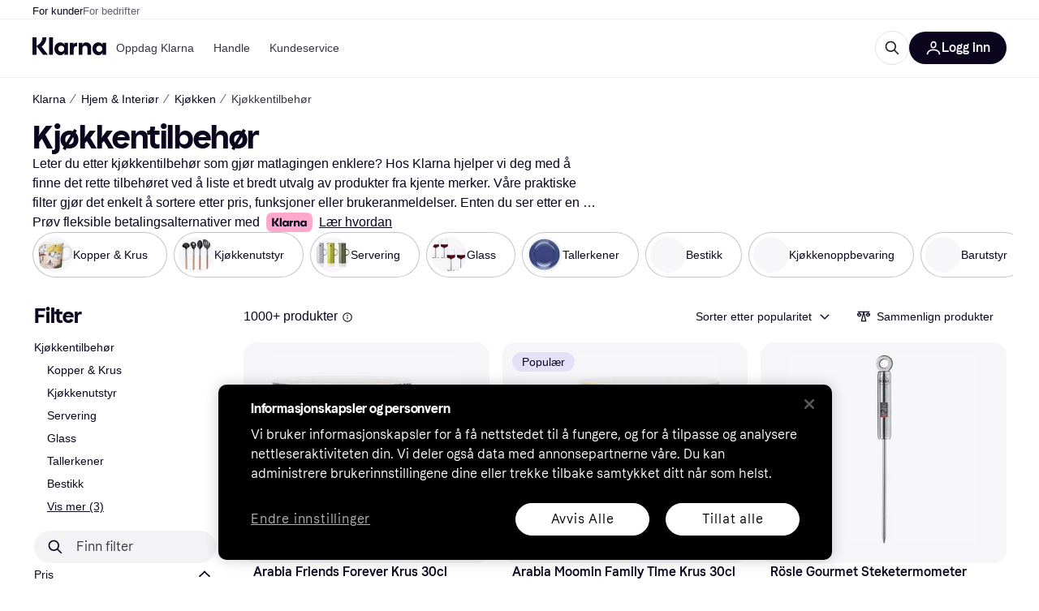

--- FILE ---
content_type: application/javascript
request_url: https://owp.klarna.com/static/SideFilters-4f6a9335.js
body_size: 4227
content:
"use strict";(self.__LOADABLE_LOADED_CHUNKS__=self.__LOADABLE_LOADED_CHUNKS__||[]).push([["30864"],{90757(e,l,r){r.d(l,{A:()=>t});let t={wrapper:"AyxsSlhpTH",inKlarnaSite:"QblooogjAM",sideColumn:"DhxFR5i7qO",sideFiltersContent:"N7oovT5_Bs",container:"AEUplshmpG"}},91904(e,l,r){r.d(l,{A:()=>t});let t={wrapper:"Ytl_Qqz8rU",sideColumn:"YsLs1FWecq",sideFiltersContent:"H6IOzpXM0L",container:"x3Fc8XfUQU"}},53437(e,l,r){r.r(l),r.d(l,{default:()=>G});var t=r(74848),n=r(46942),i=r.n(n),s=r(82626),a=r(89119),o=r(24287),d=r(96540),u=r(86338),c=r(31533),v=r(24836);r(62953),r(18111),r(61701);var p=r(3433),g=r(48866);let h=({url:e,name:l,active:r,selected:n,subCategory:i})=>{let o=(0,a.j)();return l?(0,t.jsx)(s.W1t.Item,{active:r,inset:i,selected:n,onClick:()=>{o((0,v.fU)(e))},children:l}):null},j=()=>{var e,l;let r=(0,a.G)(v.QT),n=(0,c.WD)(),[i,o]=(0,d.useState)(!1),u=(0,d.useCallback)(()=>{o(!i)},[i]),{slug:j}=(0,p.g)(),{data:f}=(0,g.E2)(j);if(!f)return null;let{categoryListing:O}=f;if(!O)return null;let x=null!=(e=null==(l=O.subCategories)?void 0:l.length)?e:0,m=7===x?7:6,C=(i?x:m)===x,N=C?n("PR.Global.SHOW_FEWER"):`${n("PR.Global.SHOW_MORE")} (${x-m})`,S=r||O.categoryUrl;return(0,t.jsx)(s.azJ,{children:(0,t.jsx)(s.azJ,{paddingBottom:"m",children:(0,t.jsxs)(s.W1t,{size:"s",children:[(0,t.jsx)(h,{active:O.categoryUrl===S,name:O.categoryName,url:O.categoryUrl}),O.subCategories&&x>0&&(0,t.jsxs)(t.Fragment,{children:[O.subCategories.map((e,l)=>!C&&l>=m?null:(0,t.jsx)(h,{subCategory:!0,active:e.categoryUrl===S,name:e.categoryName,url:e.categoryUrl},l)),m<x&&(0,t.jsx)(s.W1t.Item,{inset:!0,className:"iApI8uJZQ8",onClick:u,children:N})]})]})})})};r(22489),r(13579);var f=r(38401),O=r(78408),x=r(95707),m=r(53634),C=r(49080),N=r(6935),S=r(29244),_=r(28953),y=r(65953),T=r(64020);let b=({filterId:e,label:l,onChange:r})=>{let n=(0,a.G)(l=>(0,v.en)(l,e)),i=(0,a.j)(),o=(0,T.sA)(),d=!!n;return(0,t.jsx)(s.dOG,{active:d,label:(0,t.jsx)(s.EYj,{size:"s",children:l}),onChange:()=>{d?i((0,T.VT)(e)):i(o({filterId:e,values:!0})),null==r||r()}})},A=function(){let{handleScrollToProducts:e}=(0,d.useContext)(u._),l=(0,c.WD)();return(0,t.jsx)("div",{className:"fgp53lVfY2",children:(0,t.jsx)(b,{filterId:x.Wp.ONLY_IN_STOCK,label:l("PR.CategoryPage.Button.ONLY_IN_STOCK"),onChange:e})})},E=({filterId:e})=>{let{handleScrollToProducts:l}=(0,d.useContext)(u._),r=(0,c.WD)(),n=(0,a.G)(l=>(0,v.z1)(l,e)),i=(0,a.G)(l=>(0,v.tS)(l,e)),o=(0,a.G)(l=>(0,v.L5)(l,e)),p=(0,a.G)(v.k0),g=(0,a.G)(v.g0),h=(0,a.G)(v.AE),[j,O]=(0,d.useState)(void 0),[T,b]=(0,d.useState)(void 0),E=(0,S.T)(),I=(0,a.j)(),P=(0,a.G)(l=>(0,v.DT)(l,e)),L=null==n?void 0:n.filterName;e===x.Wp.ONLY_IN_STOCK&&(L=r("PR.CategoryPage.Filters.STOCK_STATUS"));let D=o&&"CLOSED"!==j;return(0,t.jsx)(s.uwn,{filterDescription:P,filterName:L||"",iconSize:"s",id:e,open:D,onClick:()=>{o&&"CLOSED"!==j?(I((0,v.HK)(e)),O("CLOSED"),b(void 0)):(I((0,_.D)([e])),O("OPEN"),e!==x.Wp.ONLY_IN_STOCK&&(b("LOADING"),I((0,m.tz)({appliedFilters:g,appliedSubcategories:h,categoryId:p,filterId:e})).then(e=>{E.current&&(b("SUCCESS"),I({type:C.ac,response:e.data}))}).catch(e=>{E.current&&b("ERROR"),f.v.error("Error loading filter facets",{error:e})})))},children:D&&(e===x.Wp.ONLY_IN_STOCK?(0,t.jsx)(A,{}):(0,t.jsx)(N.A,{facetState:i?T:"LOADING",children:(0,t.jsx)(y.A,{facet:i,hideFilterGroupLabel:!0,size:"s",sliderSize:"s",truncate:!0,onChange:l})}))})},I=({groupName:e,filters:l,isPopular:r})=>e&&l?(0,t.jsxs)("div",{className:"kHI9OdmMXE",children:[!r&&(0,t.jsx)(s.azJ,{paddingBottom:"m",children:(0,t.jsx)(s.DZT,{responsive:!1,size:"s",weight:"heavy",children:e})}),(0,t.jsx)(s.nD3,{children:l.map(e=>(0,t.jsx)(E,{filterId:e},e))})]}):null;function P(e){for(var l=1;l<arguments.length;l++){var r=null!=arguments[l]?arguments[l]:{},t=Object.keys(r);"function"==typeof Object.getOwnPropertySymbols&&(t=t.concat(Object.getOwnPropertySymbols(r).filter(function(e){return Object.getOwnPropertyDescriptor(r,e).enumerable}))),t.forEach(function(l){var t;t=r[l],l in e?Object.defineProperty(e,l,{value:t,enumerable:!0,configurable:!0,writable:!0}):e[l]=t})}return e}function L(e,l){return l=null!=l?l:{},Object.getOwnPropertyDescriptors?Object.defineProperties(e,Object.getOwnPropertyDescriptors(l)):(function(e,l){var r=Object.keys(e);if(Object.getOwnPropertySymbols){var t=Object.getOwnPropertySymbols(e);r.push.apply(r,t)}return r})(Object(l)).forEach(function(r){Object.defineProperty(e,r,Object.getOwnPropertyDescriptor(l,r))}),e}let D=function(){let e=(0,c.WD)(),l=(0,a.G)(v.k0),r=(0,a.G)(e=>(0,v.$s)(e,l)),n=(0,a.G)(v.lu),i=(0,a.G)(v.gA),o=(0,a.G)(v.g0),u=(0,a.G)(v.AE),p=(0,a.G)(v.A6),g=(0,a.G)(v.Im),h=(0,a.j)(),[j,N]=(0,d.useState)(""),S=L(P({},i),{ONLY_IN_STOCK:{filterId:x.Wp.ONLY_IN_STOCK,filterName:e("PR.CategoryPage.Filters.STOCK_STATUS"),filterUnit:null}}),_=r?(0,O.Xh)(r.topFilters):null,y=(0,d.useMemo)(()=>({appliedSubcategories:u,categoryId:l,appliedFilters:o,filterIds:p}),[o,u,p,l]);(0,d.useEffect)(()=>{g&&(h((0,v.yT)(!1)),h((0,m.tz)(y)).then(e=>{h({type:C.JE,response:e.data})}).catch(e=>{f.v.error("Error loading filter facets",{error:e})}))},[g,p,y,h]);let T=(0,d.useMemo)(()=>(function(e={},l={},r=[]){var t;return null==e||null==(t=e.groups)?void 0:t.map((e,t)=>{let n=l[e];return 0===t?L(P({},n),{isPopular:!0,filters:r}):L(P({},n),{filters:n.filters.filter(e=>!r.includes(e))})})})(r,n,_),[r,n,_]),b=e=>{var l;return null==e||null==(l=e.filters)?void 0:l.filter(e=>{var l,r;return null==S||null==(r=S[e])||null==(l=r.filterName)?void 0:l.toLowerCase().includes(j.toLowerCase())})};if(!T||(null==T?void 0:T.length)===0)return null;let A=!(j.length>0)||T.map(b).some(e=>e&&e.length);return(0,t.jsxs)(t.Fragment,{children:[(0,t.jsx)(s.DOo,{borderless:!0,backgroundColor:"grayscale10",borderRadius:"full",placeholder:e("PR.Global.filters.FIND_FILTER"),value:j,onChange:e=>{var l;return N(null==e||null==(l=e.target)?void 0:l.value)},onClear:()=>{N("")}}),(0,t.jsx)(s.azJ,{children:A?T.map(e=>{let l=j.length>0?b(e):e.filters;return(null==l?void 0:l.length)>0?(0,t.jsx)(I,{filters:l,groupName:e.name,headingSize:"xs",isPopular:e.isPopular},e.name):null}):(0,t.jsx)(s.EYj,{children:e("PR.PowerMode.NO_MATCHING_FILTERS")})})]})};var R=r(90757);let G=function(){var e;let{sideFiltersRef:l}=(0,d.useContext)(u._),r=(0,a.G)(v.AE)||{},n=(0,a.G)(v.k0),p=(0,a.G)(v.RQ),g=(0,d.useRef)(!1),h=(0,o.rH)(),f=null==(e=Object.keys(r))?void 0:e[0];(0,d.useEffect)(()=>{var e;(null==l||null==(e=l.current)?void 0:e.scrollTop)&&(l.current.scrollTop=0)},[f,n,l]);let O=i()(R.A.wrapper,{[R.A.inKlarnaSite]:h});return(0,t.jsx)("div",{className:O,children:(0,t.jsx)("div",{ref:l,className:R.A.sideColumn,onScroll:()=>{g.current||(g.current=!0)},children:(0,t.jsx)(s.nhg,{hideLoader:!0,loading:p,children:(0,t.jsx)("div",{className:R.A.sideFiltersContent,children:(0,t.jsx)("div",{className:R.A.container,children:(0,t.jsxs)(s.BJc,{gap:"m",children:[(0,t.jsx)(s.DZT,{responsive:!1,size:"m",children:(0,t.jsx)(c.Ay,{children:"PR.CategoryListPage.SideFilters.TOP_FILTERS"})}),(0,t.jsx)(j,{}),(0,t.jsx)(D,{})]})})})})})})}},6935(e,l,r){r.d(l,{A:()=>s});var t=r(74848),n=r(82626),i=r(31533);let s=({facetState:e,children:l})=>{let r=(0,i.WD)();return(0,t.jsx)("div",{className:"th1N70JEqJ",children:"ERROR"===e?(0,t.jsx)("div",{className:"d12U4gPVAU",children:(0,t.jsx)(n.ppr,{text:r("PR.CategoryPage.Filters.NO_OPTIONS_FOUND"),type:"FILTER_NOT_LOADED"})}):"LOADING"===e?(0,t.jsx)("div",{className:"CiSDtA4LRp",children:(0,t.jsx)(n.azJ,{padding:"xxl",style:{height:"260px"},children:(0,t.jsx)(n.aHM,{delay:0})})}):(0,t.jsx)("div",{children:l})})}},54565(e,l,r){r.r(l),r.d(l,{default:()=>I});var t=r(74848),n=r(82626),i=r(24845),s=r(24270),a=r(96540),o=r(31533),d=r(36491);r(62953),r(18111),r(61701);var u=r(82733),c=r(59313),v=r(89119),p=r(48217),g=r(60248);let h=({id:e,url:l,name:r,active:i,selected:s,subCategory:o,categoryId:d})=>{let u=(0,v.j)();return r?(0,t.jsx)(n.W1t.Item,{active:i,as:c.A,className:"s9Ri3tEKV6",href:l,inset:o,selected:s,onClick:()=>{(0,a.startTransition)(()=>{p.A.trackEvent("Apply filter on listing page",{filterType:"Category",filterName:r,filterValue:d,attributeFilterId:e,attributeFilterValueId:e}),u((0,g.qv)(!1))})},children:r}):null},j=function(){var e,l,r;let{categoryId:i}=(0,d.I)(),s=(0,u.Cq)(),c=(0,o.WD)(),[v,p]=(0,a.useState)(!1),g=null==s?void 0:s.leaf,j=(0,a.useCallback)(()=>{p(!v)},[v]);if(!(null==s?void 0:s.id))return null;let f=g?"siblings":"children",O=null==s?void 0:s.id,x=null==s||null==(e=s.relativePath)?void 0:e.length,m=null==s||null==(l=s[f])?void 0:l.length,C=7===m?7:6,N=(v?m:C)===m,S=N?c("PR.Global.SHOW_FEWER"):`${c("PR.Global.SHOW_MORE")} (${m-C})`;return(0,t.jsx)(n.azJ,{children:(0,t.jsx)(n.azJ,{paddingBottom:"m",children:(0,t.jsxs)(n.W1t,{size:"s",children:[x>0&&(null==s?void 0:s.relativePath.map((e,l)=>{let r=(null==e?void 0:e.id)||`cl${i}`;return(0,t.jsx)(h,{active:O===r,categoryId:r,id:null==e?void 0:e.id,name:null==e?void 0:e.name,selected:x===l+1,url:null==e?void 0:e.url},null==e?void 0:e.id)})),(0,t.jsxs)(t.Fragment,{children:[null==s||null==(r=s[f])?void 0:r.map((e,l)=>{let r=O===(null==e?void 0:e.id);if(N||!(l>=C))return(0,t.jsx)(h,{subCategory:!0,active:r,categoryId:null==e?void 0:e.id,displayedOnRender:l<C,id:null==e?void 0:e.id,name:null==e?void 0:e.name,url:null==e?void 0:e.url},null==e?void 0:e.id)}),C<m&&(0,t.jsx)(n.W1t.Item,{inset:!0,className:"EB5WgmyMhZ",onClick:j,children:S})]})]})})})};var f=r(94197),O=r(58077),x=r(95707);r(89463);var m=r(6935),C=r(1257),N=r(1159),S=r(92033);let _=({filterId:e,label:l,onChange:r})=>{let{appliedFilters:i}=(0,d.I)(),s=null==i?void 0:i[e],o=(0,S.sA)(e),u=(0,S.qR)(e),[c,v]=(0,a.useState)(!!(null==s?void 0:s[0]));return(0,a.useEffect)(()=>{v(!!(null==s?void 0:s[0]))},[s]),(0,t.jsx)(n.dOG,{active:c,label:(0,t.jsx)(n.EYj,{size:"s",children:l}),onChange:()=>{v(!c),(0,a.startTransition)(()=>{c?u():o(["true"]),null==r||r(!c)})}})},y=function(){let{handleScrollToProducts:e}=(0,a.useContext)(i._),l=(0,o.WD)();return(0,t.jsx)("div",{className:"v3UcO4G6JY",children:(0,t.jsx)(_,{filterId:x.Wp.ONLY_IN_STOCK,label:l("PR.CategoryPage.Button.ONLY_IN_STOCK"),onChange:l=>{e(),p.A.trackEvent("Apply filter on listing page",{filterType:x.Wp.ONLY_IN_STOCK,filterName:x.Wp.ONLY_IN_STOCK,filterValue:l?"on":"off"})}})})},T=({filter:e,open:l})=>{let{handleScrollToProducts:r}=(0,a.useContext)(i._),s=(0,o.WD)(),[d,u]=(0,a.useState)(l),c=e.description,{isFetching:v,isError:p,data:g}=(0,C.W)(null==e?void 0:e.id,d),h=null==g?void 0:g.facet,j=(0,a.useMemo)(()=>h?"SUCCESS":v?"LOADING":p?"ERROR":void 0,[v,p,h]),f=null==e?void 0:e.name;(null==e?void 0:e.id)===x.Wp.ONLY_IN_STOCK&&(f=s("PR.CategoryPage.Filters.STOCK_STATUS"));let O=(0,a.useCallback)(()=>{u(!d)},[d]);return(0,t.jsx)(n.uwn,{filterDescription:c,filterName:f||"",iconSize:"s",id:null==e?void 0:e.id,open:d,onClick:O,children:d&&((null==e?void 0:e.id)===x.Wp.ONLY_IN_STOCK?(0,t.jsx)(y,{}):(0,t.jsx)(m.A,{facetState:j,children:(0,t.jsx)(N.A,{facet:h,filter:e,hideFilterGroupLabel:!0,size:"s",sliderSize:"s",truncate:!0,onChange:r})}))})},b=function({groupName:e,filters:l,isPopular:r}){let{appliedFilters:i}=(0,d.I)();return e&&l?(0,t.jsxs)("div",{className:"a8wYNza_Lc",children:[!r&&(0,t.jsx)(n.azJ,{paddingBottom:"m",children:(0,t.jsx)(n.DZT,{responsive:!1,size:"s",weight:"heavy",children:e})}),(0,t.jsx)(n.nD3,{children:l.map(e=>{let l=r&&!O.D.includes(e.id)||!!i[e.id];return(0,t.jsx)(T,{filter:e,open:l},e.id)})})]}):null},A=(0,a.memo)(function(){let e=(0,o.WD)(),{data:l}=(0,f.E)(),r=null==l?void 0:l.groups,[i,s]=(0,a.useState)(""),d=(0,a.useMemo)(()=>(0,O.k)({id:x.Wp.ONLY_IN_STOCK,name:e("PR.CategoryPage.Filters.STOCK_STATUS"),unit:void 0,type:"SWITCH"},r,i),[r,i,e]);return(0,t.jsxs)(t.Fragment,{children:[(0,t.jsx)(n.DOo,{borderless:!0,backgroundColor:"grayscale10",borderRadius:"full",placeholder:e("PR.Global.filters.FIND_FILTER"),value:i,onChange:e=>{var l;return s(null==e||null==(l=e.target)?void 0:l.value)},onClear:()=>{s("")}}),(0,t.jsx)(n.azJ,{children:0===d.length?(0,t.jsx)(n.EYj,{children:e("PR.PowerMode.NO_MATCHING_FILTERS")}):d.map(e=>(0,t.jsx)(b,{filters:e.filters,groupName:e.name,isPopular:e.isPopular},e.name))})]})});var E=r(91904);let I=function(){let{sideFiltersRef:e}=(0,a.useContext)(i._),{appliedSubcategory:l,isFetching:r}=(0,s.zd)(),{categoryId:u}=(0,d.I)(),c=null==l?void 0:l.id,v=null==e?void 0:e.current;return(0,a.useEffect)(()=>{v&&v.scrollTo({top:0})},[c,u,v]),(0,t.jsx)("div",{className:E.A.wrapper,children:(0,t.jsx)("div",{ref:e,className:E.A.sideColumn,children:(0,t.jsx)(n.nhg,{hideLoader:!0,loading:r,children:(0,t.jsx)("div",{className:E.A.sideFiltersContent,children:(0,t.jsx)("div",{className:E.A.container,children:(0,t.jsxs)(n.BJc,{gap:"m",children:[(0,t.jsx)(n.DZT,{responsive:!1,size:"m",children:(0,t.jsx)(o.Ay,{children:"PR.CategoryListPage.SideFilters.TOP_FILTERS"})}),(0,t.jsx)(j,{}),(0,t.jsx)(A,{})]})})})})})})}}}]);